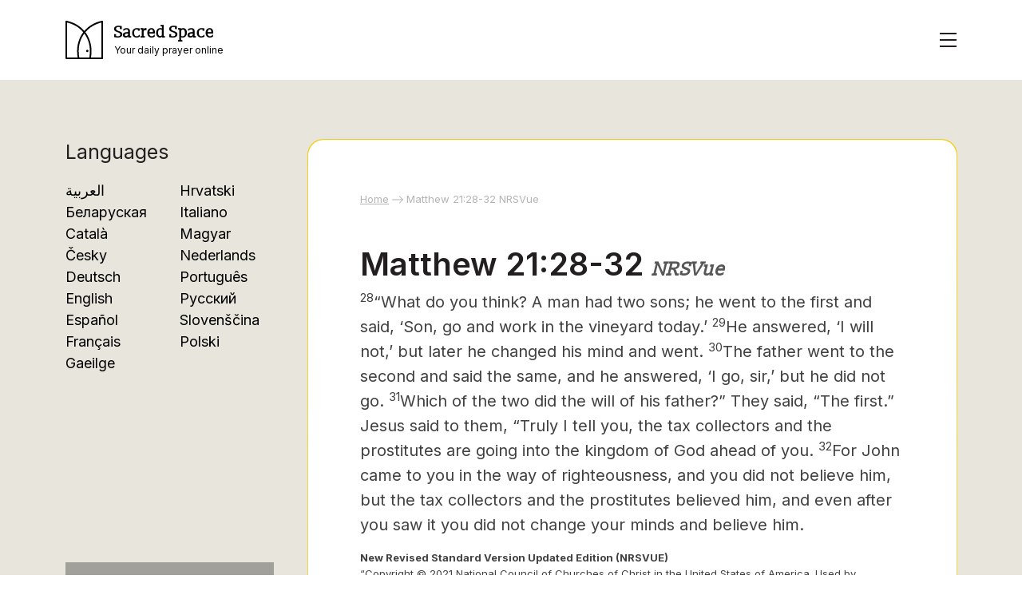

--- FILE ---
content_type: text/html; charset=utf-8
request_url: https://sacredspace.com/scripture/matthew-2128-32/
body_size: 13779
content:
<!DOCTYPE html>
<html class="no-js" lang="en">

<head>
    <meta charset="utf-8">
    <meta http-equiv="x-ua-compatible" content="ie=edge">
    <meta name="viewport" content="width=device-width, initial-scale=1">
    <link rel="stylesheet" href="https://sacredspace.com/wp-content/themes/sacredspace2022/assets/css/bootstrap.min.css">
    <link rel="stylesheet" href="https://sacredspace.com/wp-content/themes/sacredspace2022/assets/css/default.css">
    <link rel="stylesheet" href="https://sacredspace.com/wp-content/themes/sacredspace2022/assets/css/nice-select.css">
    <link rel="stylesheet" href="https://sacredspace.com/wp-content/themes/sacredspace2022/assets/css/owl.carousel.min.css">
    <link rel="stylesheet" href="https://sacredspace.com/wp-content/themes/sacredspace2022/assets/css/animate.css">
    <link rel="stylesheet" href="https://sacredspace.com/wp-content/themes/sacredspace2022/assets/css/style.css">
    <link rel="stylesheet" href="https://sacredspace.com/wp-content/themes/sacredspace2022/assets/css/responsive.css">
    <link rel="stylesheet" href="https://sacredspace.com/wp-content/themes/sacredspace2022/style.css">
        <script type="text/javascript" src="https://app.termly.io/resource-blocker/5536cdb5-be9f-4dda-bad9-4cb370fe2717?autoBlock=on"></script>
    <meta name="robots" content="index, follow, max-image-preview:large, max-snippet:-1, max-video-preview:-1">

	<!-- This site is optimized with the Yoast SEO Premium plugin v26.8 (Yoast SEO v26.8) - https://yoast.com/product/yoast-seo-premium-wordpress/ -->
	<title>Matthew 21:28-32 NRSVue - Sacred Space</title>
	<link rel="canonical" href="https://sacredspace.com/scripture/matthew-2128-32/">
	<meta property="og:locale" content="en_GB">
	<meta property="og:type" content="article">
	<meta property="og:title" content="Matthew 21:28-32 NRSVue">
	<meta property="og:description" content="28&ldquo;What do you think? A man had two sons; he went to the first and said, &lsquo;Son, go and work in the vineyard today.&rsquo; 29He answered, &lsquo;I will not,&rsquo; but later he changed his mind and went. 30The father went to the second and said the same, and he answered, &lsquo;I go, sir,&rsquo; but he [&hellip;]">
	<meta property="og:url" content="https://sacredspace.com/scripture/matthew-2128-32/">
	<meta property="og:site_name" content="Sacred Space">
	<meta property="article:publisher" content="https://www.facebook.com/sacredspacepray">
	<meta property="article:modified_time" content="2025-11-26T12:53:29+00:00">
	<meta property="og:image" content="https://sacredspace.com/wp-content/uploads/2024/09/Social-share-image-1200x630-1.jpg">
	<meta property="og:image:width" content="1200">
	<meta property="og:image:height" content="628">
	<meta property="og:image:type" content="image/jpeg">
	<meta name="twitter:card" content="summary_large_image">
	<meta name="twitter:site" content="@sacredspacepray">
	<meta name="twitter:label1" content="Estimated reading time">
	<meta name="twitter:data1" content="1 minute">
	<script type="application/ld+json" class="yoast-schema-graph">{"@context":"https://schema.org","@graph":[{"@type":"WebPage","@id":"https://sacredspace.com/scripture/matthew-2128-32/","url":"https://sacredspace.com/scripture/matthew-2128-32/","name":"Matthew 21:28-32 NRSVue - Sacred Space","isPartOf":{"@id":"https://sacredspace.com/#website"},"datePublished":"2023-05-26T09:37:42+00:00","dateModified":"2025-11-26T12:53:29+00:00","breadcrumb":{"@id":"https://sacredspace.com/scripture/matthew-2128-32/#breadcrumb"},"inLanguage":"en-GB","potentialAction":[{"@type":"ReadAction","target":["https://sacredspace.com/scripture/matthew-2128-32/"]}]},{"@type":"BreadcrumbList","@id":"https://sacredspace.com/scripture/matthew-2128-32/#breadcrumb","itemListElement":[{"@type":"ListItem","position":1,"name":"Home","item":"https://sacredspace.com/"},{"@type":"ListItem","position":2,"name":"Matthew 21:28-32 NRSVue"}]},{"@type":"WebSite","@id":"https://sacredspace.com/#website","url":"https://sacredspace.com/","name":"Sacred Space","description":"Your daily prayer online","publisher":{"@id":"https://sacredspace.com/#organization"},"potentialAction":[{"@type":"SearchAction","target":{"@type":"EntryPoint","urlTemplate":"https://sacredspace.com/?s={search_term_string}"},"query-input":{"@type":"PropertyValueSpecification","valueRequired":true,"valueName":"search_term_string"}}],"inLanguage":"en-GB"},{"@type":"Organization","@id":"https://sacredspace.com/#organization","name":"Sacred Space","url":"https://sacredspace.com/","logo":{"@type":"ImageObject","inLanguage":"en-GB","@id":"https://sacredspace.com/#/schema/logo/image/","url":"https://sacredspace.com/wp-content/uploads/2025/02/Sacred-Space-Social-Icon-Grey.png","contentUrl":"https://sacredspace.com/wp-content/uploads/2025/02/Sacred-Space-Social-Icon-Grey.png","width":800,"height":800,"caption":"Sacred Space"},"image":{"@id":"https://sacredspace.com/#/schema/logo/image/"},"sameAs":["https://www.facebook.com/sacredspacepray","https://x.com/sacredspacepray","https://www.instagram.com/sacredspacepray","https://www.youtube.com/@sacredspacepray","https://www.pinterest.com/sacredspacepray"]}]}</script>
	<!-- / Yoast SEO Premium plugin. -->


<link rel="dns-prefetch" href="https://plausible.io">
<style id="wp-img-auto-sizes-contain-inline-css" type="text/css">
img:is([sizes=auto i],[sizes^="auto," i]){contain-intrinsic-size:3000px 1500px}
/*# sourceURL=wp-img-auto-sizes-contain-inline-css */
</style>
<style id="wp-emoji-styles-inline-css" type="text/css">

	img.wp-smiley, img.emoji {
		display: inline !important;
		border: none !important;
		box-shadow: none !important;
		height: 1em !important;
		width: 1em !important;
		margin: 0 0.07em !important;
		vertical-align: -0.1em !important;
		background: none !important;
		padding: 0 !important;
	}
/*# sourceURL=wp-emoji-styles-inline-css */
</style>
<link rel="stylesheet" id="wp-block-library-css" href="https://sacredspace.com/wp-includes/css/dist/block-library/style.min.css?ver=6.9" type="text/css" media="all">
<style id="wp-block-button-inline-css" type="text/css">
.wp-block-button__link{align-content:center;box-sizing:border-box;cursor:pointer;display:inline-block;height:100%;text-align:center;word-break:break-word}.wp-block-button__link.aligncenter{text-align:center}.wp-block-button__link.alignright{text-align:right}:where(.wp-block-button__link){border-radius:9999px;box-shadow:none;padding:calc(.667em + 2px) calc(1.333em + 2px);text-decoration:none}.wp-block-button[style*=text-decoration] .wp-block-button__link{text-decoration:inherit}.wp-block-buttons>.wp-block-button.has-custom-width{max-width:none}.wp-block-buttons>.wp-block-button.has-custom-width .wp-block-button__link{width:100%}.wp-block-buttons>.wp-block-button.has-custom-font-size .wp-block-button__link{font-size:inherit}.wp-block-buttons>.wp-block-button.wp-block-button__width-25{width:calc(25% - var(--wp--style--block-gap, .5em)*.75)}.wp-block-buttons>.wp-block-button.wp-block-button__width-50{width:calc(50% - var(--wp--style--block-gap, .5em)*.5)}.wp-block-buttons>.wp-block-button.wp-block-button__width-75{width:calc(75% - var(--wp--style--block-gap, .5em)*.25)}.wp-block-buttons>.wp-block-button.wp-block-button__width-100{flex-basis:100%;width:100%}.wp-block-buttons.is-vertical>.wp-block-button.wp-block-button__width-25{width:25%}.wp-block-buttons.is-vertical>.wp-block-button.wp-block-button__width-50{width:50%}.wp-block-buttons.is-vertical>.wp-block-button.wp-block-button__width-75{width:75%}.wp-block-button.is-style-squared,.wp-block-button__link.wp-block-button.is-style-squared{border-radius:0}.wp-block-button.no-border-radius,.wp-block-button__link.no-border-radius{border-radius:0!important}:root :where(.wp-block-button .wp-block-button__link.is-style-outline),:root :where(.wp-block-button.is-style-outline>.wp-block-button__link){border:2px solid;padding:.667em 1.333em}:root :where(.wp-block-button .wp-block-button__link.is-style-outline:not(.has-text-color)),:root :where(.wp-block-button.is-style-outline>.wp-block-button__link:not(.has-text-color)){color:currentColor}:root :where(.wp-block-button .wp-block-button__link.is-style-outline:not(.has-background)),:root :where(.wp-block-button.is-style-outline>.wp-block-button__link:not(.has-background)){background-color:initial;background-image:none}
/*# sourceURL=https://sacredspace.com/wp-includes/blocks/button/style.min.css */
</style>
<style id="wp-block-heading-inline-css" type="text/css">
h1:where(.wp-block-heading).has-background,h2:where(.wp-block-heading).has-background,h3:where(.wp-block-heading).has-background,h4:where(.wp-block-heading).has-background,h5:where(.wp-block-heading).has-background,h6:where(.wp-block-heading).has-background{padding:1.25em 2.375em}h1.has-text-align-left[style*=writing-mode]:where([style*=vertical-lr]),h1.has-text-align-right[style*=writing-mode]:where([style*=vertical-rl]),h2.has-text-align-left[style*=writing-mode]:where([style*=vertical-lr]),h2.has-text-align-right[style*=writing-mode]:where([style*=vertical-rl]),h3.has-text-align-left[style*=writing-mode]:where([style*=vertical-lr]),h3.has-text-align-right[style*=writing-mode]:where([style*=vertical-rl]),h4.has-text-align-left[style*=writing-mode]:where([style*=vertical-lr]),h4.has-text-align-right[style*=writing-mode]:where([style*=vertical-rl]),h5.has-text-align-left[style*=writing-mode]:where([style*=vertical-lr]),h5.has-text-align-right[style*=writing-mode]:where([style*=vertical-rl]),h6.has-text-align-left[style*=writing-mode]:where([style*=vertical-lr]),h6.has-text-align-right[style*=writing-mode]:where([style*=vertical-rl]){rotate:180deg}
/*# sourceURL=https://sacredspace.com/wp-includes/blocks/heading/style.min.css */
</style>
<style id="wp-block-list-inline-css" type="text/css">
ol,ul{box-sizing:border-box}:root :where(.wp-block-list.has-background){padding:1.25em 2.375em}
/*# sourceURL=https://sacredspace.com/wp-includes/blocks/list/style.min.css */
</style>
<style id="wp-block-buttons-inline-css" type="text/css">
.wp-block-buttons{box-sizing:border-box}.wp-block-buttons.is-vertical{flex-direction:column}.wp-block-buttons.is-vertical>.wp-block-button:last-child{margin-bottom:0}.wp-block-buttons>.wp-block-button{display:inline-block;margin:0}.wp-block-buttons.is-content-justification-left{justify-content:flex-start}.wp-block-buttons.is-content-justification-left.is-vertical{align-items:flex-start}.wp-block-buttons.is-content-justification-center{justify-content:center}.wp-block-buttons.is-content-justification-center.is-vertical{align-items:center}.wp-block-buttons.is-content-justification-right{justify-content:flex-end}.wp-block-buttons.is-content-justification-right.is-vertical{align-items:flex-end}.wp-block-buttons.is-content-justification-space-between{justify-content:space-between}.wp-block-buttons.aligncenter{text-align:center}.wp-block-buttons:not(.is-content-justification-space-between,.is-content-justification-right,.is-content-justification-left,.is-content-justification-center) .wp-block-button.aligncenter{margin-left:auto;margin-right:auto;width:100%}.wp-block-buttons[style*=text-decoration] .wp-block-button,.wp-block-buttons[style*=text-decoration] .wp-block-button__link{text-decoration:inherit}.wp-block-buttons.has-custom-font-size .wp-block-button__link{font-size:inherit}.wp-block-buttons .wp-block-button__link{width:100%}.wp-block-button.aligncenter{text-align:center}
/*# sourceURL=https://sacredspace.com/wp-includes/blocks/buttons/style.min.css */
</style>
<style id="wp-block-group-inline-css" type="text/css">
.wp-block-group{box-sizing:border-box}:where(.wp-block-group.wp-block-group-is-layout-constrained){position:relative}
/*# sourceURL=https://sacredspace.com/wp-includes/blocks/group/style.min.css */
</style>
<style id="global-styles-inline-css" type="text/css">
:root{--wp--preset--aspect-ratio--square: 1;--wp--preset--aspect-ratio--4-3: 4/3;--wp--preset--aspect-ratio--3-4: 3/4;--wp--preset--aspect-ratio--3-2: 3/2;--wp--preset--aspect-ratio--2-3: 2/3;--wp--preset--aspect-ratio--16-9: 16/9;--wp--preset--aspect-ratio--9-16: 9/16;--wp--preset--color--black: #000000;--wp--preset--color--cyan-bluish-gray: #abb8c3;--wp--preset--color--white: #ffffff;--wp--preset--color--pale-pink: #f78da7;--wp--preset--color--vivid-red: #cf2e2e;--wp--preset--color--luminous-vivid-orange: #ff6900;--wp--preset--color--luminous-vivid-amber: #fcb900;--wp--preset--color--light-green-cyan: #7bdcb5;--wp--preset--color--vivid-green-cyan: #00d084;--wp--preset--color--pale-cyan-blue: #8ed1fc;--wp--preset--color--vivid-cyan-blue: #0693e3;--wp--preset--color--vivid-purple: #9b51e0;--wp--preset--gradient--vivid-cyan-blue-to-vivid-purple: linear-gradient(135deg,rgb(6,147,227) 0%,rgb(155,81,224) 100%);--wp--preset--gradient--light-green-cyan-to-vivid-green-cyan: linear-gradient(135deg,rgb(122,220,180) 0%,rgb(0,208,130) 100%);--wp--preset--gradient--luminous-vivid-amber-to-luminous-vivid-orange: linear-gradient(135deg,rgb(252,185,0) 0%,rgb(255,105,0) 100%);--wp--preset--gradient--luminous-vivid-orange-to-vivid-red: linear-gradient(135deg,rgb(255,105,0) 0%,rgb(207,46,46) 100%);--wp--preset--gradient--very-light-gray-to-cyan-bluish-gray: linear-gradient(135deg,rgb(238,238,238) 0%,rgb(169,184,195) 100%);--wp--preset--gradient--cool-to-warm-spectrum: linear-gradient(135deg,rgb(74,234,220) 0%,rgb(151,120,209) 20%,rgb(207,42,186) 40%,rgb(238,44,130) 60%,rgb(251,105,98) 80%,rgb(254,248,76) 100%);--wp--preset--gradient--blush-light-purple: linear-gradient(135deg,rgb(255,206,236) 0%,rgb(152,150,240) 100%);--wp--preset--gradient--blush-bordeaux: linear-gradient(135deg,rgb(254,205,165) 0%,rgb(254,45,45) 50%,rgb(107,0,62) 100%);--wp--preset--gradient--luminous-dusk: linear-gradient(135deg,rgb(255,203,112) 0%,rgb(199,81,192) 50%,rgb(65,88,208) 100%);--wp--preset--gradient--pale-ocean: linear-gradient(135deg,rgb(255,245,203) 0%,rgb(182,227,212) 50%,rgb(51,167,181) 100%);--wp--preset--gradient--electric-grass: linear-gradient(135deg,rgb(202,248,128) 0%,rgb(113,206,126) 100%);--wp--preset--gradient--midnight: linear-gradient(135deg,rgb(2,3,129) 0%,rgb(40,116,252) 100%);--wp--preset--font-size--small: 13px;--wp--preset--font-size--medium: 20px;--wp--preset--font-size--large: 36px;--wp--preset--font-size--x-large: 42px;--wp--preset--spacing--20: 0.44rem;--wp--preset--spacing--30: 0.67rem;--wp--preset--spacing--40: 1rem;--wp--preset--spacing--50: 1.5rem;--wp--preset--spacing--60: 2.25rem;--wp--preset--spacing--70: 3.38rem;--wp--preset--spacing--80: 5.06rem;--wp--preset--shadow--natural: 6px 6px 9px rgba(0, 0, 0, 0.2);--wp--preset--shadow--deep: 12px 12px 50px rgba(0, 0, 0, 0.4);--wp--preset--shadow--sharp: 6px 6px 0px rgba(0, 0, 0, 0.2);--wp--preset--shadow--outlined: 6px 6px 0px -3px rgb(255, 255, 255), 6px 6px rgb(0, 0, 0);--wp--preset--shadow--crisp: 6px 6px 0px rgb(0, 0, 0);}:where(.is-layout-flex){gap: 0.5em;}:where(.is-layout-grid){gap: 0.5em;}body .is-layout-flex{display: flex;}.is-layout-flex{flex-wrap: wrap;align-items: center;}.is-layout-flex > :is(*, div){margin: 0;}body .is-layout-grid{display: grid;}.is-layout-grid > :is(*, div){margin: 0;}:where(.wp-block-columns.is-layout-flex){gap: 2em;}:where(.wp-block-columns.is-layout-grid){gap: 2em;}:where(.wp-block-post-template.is-layout-flex){gap: 1.25em;}:where(.wp-block-post-template.is-layout-grid){gap: 1.25em;}.has-black-color{color: var(--wp--preset--color--black) !important;}.has-cyan-bluish-gray-color{color: var(--wp--preset--color--cyan-bluish-gray) !important;}.has-white-color{color: var(--wp--preset--color--white) !important;}.has-pale-pink-color{color: var(--wp--preset--color--pale-pink) !important;}.has-vivid-red-color{color: var(--wp--preset--color--vivid-red) !important;}.has-luminous-vivid-orange-color{color: var(--wp--preset--color--luminous-vivid-orange) !important;}.has-luminous-vivid-amber-color{color: var(--wp--preset--color--luminous-vivid-amber) !important;}.has-light-green-cyan-color{color: var(--wp--preset--color--light-green-cyan) !important;}.has-vivid-green-cyan-color{color: var(--wp--preset--color--vivid-green-cyan) !important;}.has-pale-cyan-blue-color{color: var(--wp--preset--color--pale-cyan-blue) !important;}.has-vivid-cyan-blue-color{color: var(--wp--preset--color--vivid-cyan-blue) !important;}.has-vivid-purple-color{color: var(--wp--preset--color--vivid-purple) !important;}.has-black-background-color{background-color: var(--wp--preset--color--black) !important;}.has-cyan-bluish-gray-background-color{background-color: var(--wp--preset--color--cyan-bluish-gray) !important;}.has-white-background-color{background-color: var(--wp--preset--color--white) !important;}.has-pale-pink-background-color{background-color: var(--wp--preset--color--pale-pink) !important;}.has-vivid-red-background-color{background-color: var(--wp--preset--color--vivid-red) !important;}.has-luminous-vivid-orange-background-color{background-color: var(--wp--preset--color--luminous-vivid-orange) !important;}.has-luminous-vivid-amber-background-color{background-color: var(--wp--preset--color--luminous-vivid-amber) !important;}.has-light-green-cyan-background-color{background-color: var(--wp--preset--color--light-green-cyan) !important;}.has-vivid-green-cyan-background-color{background-color: var(--wp--preset--color--vivid-green-cyan) !important;}.has-pale-cyan-blue-background-color{background-color: var(--wp--preset--color--pale-cyan-blue) !important;}.has-vivid-cyan-blue-background-color{background-color: var(--wp--preset--color--vivid-cyan-blue) !important;}.has-vivid-purple-background-color{background-color: var(--wp--preset--color--vivid-purple) !important;}.has-black-border-color{border-color: var(--wp--preset--color--black) !important;}.has-cyan-bluish-gray-border-color{border-color: var(--wp--preset--color--cyan-bluish-gray) !important;}.has-white-border-color{border-color: var(--wp--preset--color--white) !important;}.has-pale-pink-border-color{border-color: var(--wp--preset--color--pale-pink) !important;}.has-vivid-red-border-color{border-color: var(--wp--preset--color--vivid-red) !important;}.has-luminous-vivid-orange-border-color{border-color: var(--wp--preset--color--luminous-vivid-orange) !important;}.has-luminous-vivid-amber-border-color{border-color: var(--wp--preset--color--luminous-vivid-amber) !important;}.has-light-green-cyan-border-color{border-color: var(--wp--preset--color--light-green-cyan) !important;}.has-vivid-green-cyan-border-color{border-color: var(--wp--preset--color--vivid-green-cyan) !important;}.has-pale-cyan-blue-border-color{border-color: var(--wp--preset--color--pale-cyan-blue) !important;}.has-vivid-cyan-blue-border-color{border-color: var(--wp--preset--color--vivid-cyan-blue) !important;}.has-vivid-purple-border-color{border-color: var(--wp--preset--color--vivid-purple) !important;}.has-vivid-cyan-blue-to-vivid-purple-gradient-background{background: var(--wp--preset--gradient--vivid-cyan-blue-to-vivid-purple) !important;}.has-light-green-cyan-to-vivid-green-cyan-gradient-background{background: var(--wp--preset--gradient--light-green-cyan-to-vivid-green-cyan) !important;}.has-luminous-vivid-amber-to-luminous-vivid-orange-gradient-background{background: var(--wp--preset--gradient--luminous-vivid-amber-to-luminous-vivid-orange) !important;}.has-luminous-vivid-orange-to-vivid-red-gradient-background{background: var(--wp--preset--gradient--luminous-vivid-orange-to-vivid-red) !important;}.has-very-light-gray-to-cyan-bluish-gray-gradient-background{background: var(--wp--preset--gradient--very-light-gray-to-cyan-bluish-gray) !important;}.has-cool-to-warm-spectrum-gradient-background{background: var(--wp--preset--gradient--cool-to-warm-spectrum) !important;}.has-blush-light-purple-gradient-background{background: var(--wp--preset--gradient--blush-light-purple) !important;}.has-blush-bordeaux-gradient-background{background: var(--wp--preset--gradient--blush-bordeaux) !important;}.has-luminous-dusk-gradient-background{background: var(--wp--preset--gradient--luminous-dusk) !important;}.has-pale-ocean-gradient-background{background: var(--wp--preset--gradient--pale-ocean) !important;}.has-electric-grass-gradient-background{background: var(--wp--preset--gradient--electric-grass) !important;}.has-midnight-gradient-background{background: var(--wp--preset--gradient--midnight) !important;}.has-small-font-size{font-size: var(--wp--preset--font-size--small) !important;}.has-medium-font-size{font-size: var(--wp--preset--font-size--medium) !important;}.has-large-font-size{font-size: var(--wp--preset--font-size--large) !important;}.has-x-large-font-size{font-size: var(--wp--preset--font-size--x-large) !important;}
/*# sourceURL=global-styles-inline-css */
</style>

<style id="classic-theme-styles-inline-css" type="text/css">
/*! This file is auto-generated */
.wp-block-button__link{color:#fff;background-color:#32373c;border-radius:9999px;box-shadow:none;text-decoration:none;padding:calc(.667em + 2px) calc(1.333em + 2px);font-size:1.125em}.wp-block-file__button{background:#32373c;color:#fff;text-decoration:none}
/*# sourceURL=/wp-includes/css/classic-themes.min.css */
</style>
<link rel="stylesheet" id="Sacred Space Manager-css" href="https://sacredspace.com/wp-content/plugins/sacred-space-manager/public/css/ssm-public.css?ver=1.7.1" type="text/css" media="all">
<link rel="stylesheet" id="wpml-legacy-dropdown-click-0-css" href="https://sacredspace.com/wp-content/plugins/sitepress-multilingual-cms/templates/language-switchers/legacy-dropdown-click/style.min.css?ver=1" type="text/css" media="all">
<style id="wpml-legacy-dropdown-click-0-inline-css" type="text/css">
#wp-admin-bar-WPML_ALS img { display: none; } .wpml-title-flag > img { display: none; } #tm-queue-filter img { display: none; }
/*# sourceURL=wpml-legacy-dropdown-click-0-inline-css */
</style>
<link rel="stylesheet" id="wp-block-paragraph-css" href="https://sacredspace.com/wp-includes/blocks/paragraph/style.min.css?ver=6.9" type="text/css" media="all">
<script type="text/javascript" src="https://sacredspace.com/wp-includes/js/jquery/jquery.min.js?ver=3.7.1" id="jquery-core-js"></script>
<script type="text/javascript" src="https://sacredspace.com/wp-includes/js/jquery/jquery-migrate.min.js?ver=3.4.1" id="jquery-migrate-js"></script>
<script type="text/javascript" src="https://sacredspace.com/wp-content/plugins/sacred-space-manager/public/js/ssm-public.js?ver=1.7.1" id="Sacred Space Manager-js"></script>
<script type="text/javascript" src="https://sacredspace.com/wp-content/plugins/sitepress-multilingual-cms/templates/language-switchers/legacy-dropdown-click/script.min.js?ver=1" id="wpml-legacy-dropdown-click-0-js"></script>
<script type="text/javascript" defer data-domain="sacredspace.com" data-api="https://plausible.io/api/event" data-cfasync="false" src="https://plausible.io/js/plausible.outbound-links.file-downloads.js?ver=2.5.0" id="plausible-analytics-js"></script>
<script type="text/javascript" id="plausible-analytics-js-after">
/* <![CDATA[ */
window.plausible = window.plausible || function() { (window.plausible.q = window.plausible.q || []).push(arguments) }
//# sourceURL=plausible-analytics-js-after
/* ]]> */
</script>
<link rel="EditURI" type="application/rsd+xml" title="RSD" href="https://sacredspace.com/xmlrpc.php?rsd">
<meta name="generator" content="WPML ver:4.8.6 stt:5,66,8,59,22,9,37,1,4,3,23,19,27,40,41,45,46,2;">
    <link rel="icon" type="image/png" sizes="16x16" href="https://sacredspace.com/wp-content/themes/sacredspace2022/assets/img/favicons/favicon-16x16.png">
    <link rel="icon" type="image/png" sizes="32x32" href="https://sacredspace.com/wp-content/themes/sacredspace2022/assets/img/favicons/favicon-32x32.png">
    <link rel="apple-touch-icon" sizes="180x180" href="https://sacredspace.com/wp-content/themes/sacredspace2022/assets/img/favicons/favicon-180x180.png">
    <link rel="icon" type="image/png" sizes="192x192" href="https://sacredspace.com/wp-content/themes/sacredspace2022/assets/img/favicons/favicon-192x192.png">
    <link rel="icon" type="image/png" sizes="512x512" href="https://sacredspace.com/wp-content/themes/sacredspace2022/assets/img/favicons/favicon-512x512.png">
    <link rel="manifest" href="https://sacredspace.com/wp-content/themes/sacredspace2022/assets/img/favicons/site.webmanifest">
</head>

<body class="wp-singular scripture-template-default single single-scripture postid-1553 wp-theme-sacredspace2022 matthew-2128-32">
    <!--[if lte IE 9]>
            <p class="browserupgrade">You are using an <strong>outdated</strong> browser. Please <a href="https://browsehappy.com/">upgrade your browser</a> to improve your experience and security.</p>
        <![endif]-->

    <header class="header bg-white">
        <div class="container">
            <div class="header-wrapper d-flex align-items-center justify-content-between align-items-center">
                <div class="header-logo">
                    <a class="d-flex align-items-center" href="https://sacredspace.com/">
                        <span>
                            <svg width="47" height="48" viewbox="0 0 47 48" fill="none" xmlns="http://www.w3.org/2000/svg">
                                <g clip-path="url(#clip0_52_283)">
                                    <path d="M27.3038 39.2427C28.1037 39.2427 28.7522 38.5923 28.7522 37.79C28.7522 36.9877 28.1037 36.3373 27.3038 36.3373C26.5039 36.3373 25.8555 36.9877 25.8555 37.79C25.8555 38.5923 26.5039 39.2427 27.3038 39.2427Z" fill="white"></path>
                                    <path d="M30.6733 47.9299C30.5971 47.9299 30.5209 47.922 30.4446 47.9035C29.9006 47.777 29.5615 47.2312 29.6876 46.6855C30.3816 43.6878 33.3071 28.0747 22.8035 14.9583C15.2676 5.54611 4.97426 2.77254 0.900043 2.01588C0.350681 1.91306 -0.0120556 1.38314 0.0878287 0.832111C0.187712 0.28109 0.718674 -0.0827417 1.26803 0.017444C6.60657 1.00876 16.708 4.10133 24.3833 13.6875C35.473 27.5342 32.3898 43.9857 31.659 47.1442C31.5513 47.6135 31.1333 47.9299 30.6733 47.9299Z" fill="white"></path>
                                    <path d="M45.8114 47.9219H1.37098C0.816365 47.9219 0.364258 47.4711 0.364258 46.9121C0.364258 46.3532 0.813738 45.9023 1.37098 45.9023H45.8114C46.3661 45.9023 46.8182 46.3532 46.8182 46.9121C46.8182 47.4711 46.3687 47.9219 45.8114 47.9219Z" fill="white"></path>
                                    <path d="M1.08424 47.8718C0.527001 47.8718 0.0722656 47.4157 0.0722656 46.8567V1.07193C0.0722656 0.510368 0.527001 0.0542603 1.08424 0.0542603C1.6415 0.0542603 2.09623 0.507732 2.09623 1.0693V46.8567C2.09623 47.4183 1.64412 47.8718 1.08424 47.8718Z" fill="white"></path>
                                    <path d="M46.098 47.8718C45.538 47.8718 45.0859 47.4183 45.0859 46.8568V1.07199C45.0859 0.510418 45.538 0.0569458 46.098 0.0569458C46.6578 0.0569458 47.1099 0.510418 47.1099 1.07199V46.8568C47.1099 47.4183 46.6578 47.8718 46.098 47.8718Z" fill="white"></path>
                                    <path d="M16.5087 47.9298C16.0488 47.9298 15.6309 47.6134 15.523 47.1442C14.7924 43.9856 11.7117 27.5341 22.7989 13.6875C30.4741 4.10126 40.5755 1.00869 45.9141 0.0173814C46.4634 -0.0854407 46.9918 0.278391 47.0943 0.83205C47.1968 1.38571 46.8314 1.913 46.282 2.01582C42.2078 2.77248 31.9145 5.54604 24.3785 14.9582C13.875 28.072 16.8032 43.6877 17.4944 46.6854C17.6207 47.2311 17.2816 47.7769 16.7374 47.9034C16.6612 47.9219 16.585 47.9298 16.5087 47.9298Z" fill="white"></path>
                                </g>
                                <defs>
                                    <clippath id="clip0_52_283">
                                        <rect width="47" height="48" fill="white"></rect>
                                    </clippath>
                                </defs>
                            </svg>
                        </span>

                        <div class="logo-text">
                            <h5>Sacred Space</h5>
                            <p>Your daily prayer online</p>
                        </div>
                    </a>
                </div>

                <div class="header-bar">
                    <div class="bar">
                        <span></span>
                        <span class="hide-bar"></span>
                        <span></span>
                    </div>
                </div>
            </div>
        </div>

        <div class="menu-wrapper">
            <div class="container overflow-scroll-c">
                <div class="row gx-lg-5">
                    <div class="col-lg-6">
                        <div class="pages">
                            <div class="pages-title">
                                <h3>Pages</h3>
                            </div>

                            <div class="pages-links">
                                <ul>                                        <li>
                                            <a href="https://sacredspace.com/" class="nav--home post-type--page ">Home</a>
                                        </li>                                        <li>
                                            <a href="https://sacredspace.com/daily-prayer" class="nav--daily-prayer post-type--nav_menu_item ">Daily Prayer</a>
                                        </li>                                        <li>
                                            <a href="https://livingspace.sacredspace.ie/" target="_blank" class="nav--living-space-commentary post-type--nav_menu_item open-new-tab">Living Space Commentary</a>
                                        </li>                                        <li>
                                            <a href="https://sacredspaceprayers.com" target="_blank" class="nav--chapels post-type--nav_menu_item open-new-tab">Chapels</a>
                                        </li>                                        <li>
                                            <a href="https://sacredspace.com/prayer-advices/" class="  ">Prayer Advices</a>
                                        </li>                                        <li>
                                            <a href="https://sacredspace.com/apostleship/" class="  ">Pray with the Pope</a>
                                        </li>                                        <li>
                                            <a href="https://sacredspace.com/retreats/" class="nav--retreats post-type--page ">Retreats</a>
                                        </li>                                        <li>
                                            <a href="https://sacredspace.com/novenas/" class="nav--novenas post-type--page ">Novenas</a>
                                        </li>                                        <li>
                                            <a href="https://sacredspace.com/about/" class="nav--about post-type--page ">About Sacred Space</a>
                                        </li>                                        <li>
                                            <a href="https://sacredspace.com/latest-space/" class="  ">Latest Space</a>
                                        </li>                                        <li>
                                            <a href="https://sacredspace.com/books/" class="nav--books post-type--page ">Books</a>
                                        </li>                                        <li>
                                            <a href="https://sacredspace.com/volunteer/" class="nav--volunteer post-type--page ">Volunteer</a>
                                        </li>                                        <li>
                                            <a href="https://sacredspace.com/donate/" class="nav--donate post-type--page ">Support Sacred Space</a>
                                        </li>                                        <li>
                                            <a href="https://sacredspace.com/contact/" class="nav--contact post-type--page ">Contact</a>
                                        </li>                                </ul>
                            </div>
                        </div>
                    </div>

                    <div class="col-lg-6">
                        <div class="bgm">
                            <div class="bgm-title" id="music-options">
                                <h3>Background Music</h3>
                            </div>

                            <div class="bgm-items">
                                <div class="bgm-item">
                                    <div class="bgm-control">
                                        <div class="row">
                                            <div class="bgm-controlers d-flex align-items-center justify-content-between mb-2">
                                                <button type="button" id="playerVolume" class="jp-play btn btn-borderd__white active">
                                                    <img src="https://sacredspace.com/wp-content/themes/sacredspace2022/assets/img/icons/mute.svg" class="muted">
                                                    <img src="https://sacredspace.com/wp-content/themes/sacredspace2022/assets/img/icons/sound.svg" class="soundOn">
                                                </button>
                                                
                                                <div class="mediaPlayer">
                                                    <button type="button" data-music-type="Easing" class="musicPlayerOption btn btn-borderd__white">Easing</button>
                                                    <audio id="EasingAudioPlayer" class="audio_player" controls loop>
                                                        <source src="https://sacredspace.com/wp-content/themes/sacredspace2022/assets/mp3/2.easing.mp3"></source>
                                                    </audio>
                                                </div>

                                                <div class="mediaPlayer">
                                                    <button type="button" data-music-type="Nature" class="musicPlayerOption btn btn-borderd__white">Nature</button>
                                                    <audio id="NatureAudioPlayer" class="audio_player" controls loop>
                                                        <source src="https://sacredspace.com/wp-content/themes/sacredspace2022/assets/mp3/1.nature.mp3"></source>
                                                    </audio>
                                                </div>

                                                <div class="mediaPlayer">
                                                    <button type="button" data-music-type="ShenKharVenakhi" class="musicPlayerOption btn btn-borderd__white">Shen Khar Venakhi</button>
                                                    <audio id="ShenKharVenakhiAudioPlayer" class="audioPlayer" controls loop>
                                                        <source src="https://sacredspace.com/wp-content/themes/sacredspace2022/assets/mp3/crux-ensemble-shen-khar-with-cello.mp3"></source>
                                                    </audio>
                                                </div>

                                            </div>
                                            <div class="row">
                                                <div class="d-flex mb-2">

                                                    <div class="mediaPlayer" style="padding-left:0">
                                                        <button type="button" data-music-type="Heartsong" class="musicPlayerOption btn btn-borderd__white">Heartsong</button>
                                                        <audio id="HeartsongAudioPlayer" class="audioPlayer" controls loop>
                                                            <source src="https://sacredspace.com/wp-content/themes/sacredspace2022/assets/mp3/3.heartsong.mp3"></source>
                                                        </audio>
                                                    </div>

                                                    <div class="mediaPlayer">
                                                        <button type="button" data-music-type="Random" class="musicPlayerOption btn btn-borderd__white">Random</button>
                                                        <audio id="RandomAudioPlayer" class="audioPlayer" controls loop>
                                                            <source src="https://sacredspace.com/wp-content/themes/sacredspace2022/assets/mp3/crux-ensemble-shen-khar-with-cello.mp3"></source>
                                                        </audio>
                                                    </div>
                                                </div>
                                            </div>
                                        </div><!-- end row -->

                                        <div class="xsm-text">
                                            <strong>Now Playing:</strong>

                                            <div class="EasingTrackInfo trackInfo">
                                                <p>Easing from Journey</p><p>By Jamendo (track 16)</p><p><a href="https://www.jamendo.com/en/track/643145/easing" target="_blank" rel="nofollow">https://www.jamendo.com/en/track/643145/easing</a></p>                                            </div>

                                            <div class="NatureTrackInfo trackInfo">
                                                <p>Nature</p>                                            </div>

                                            <div class="HeartsongTrackInfo trackInfo">
                                                <p>Heartsong from Inner Music</p><p>By Madeleine Doherty (CD1 track 2)</p><p>Instrumental harp music based on Madeline's meditations. <a href="http://www.madeleinedoherty.ie/" target="_blank" rel="nofollow">www.madeleinedoherty.ie</a></p>                                            </div>

                                            <div class="ShenKharVenakhiTrackInfo trackInfo">
                                                <p>Shen Khar Venakhi from Crux Vocal Ensemble</p><p>By Crux Vocal Ensemble</p><p>Crux is a gathering of voices on the Atlantic fringe of Europe in the historic city of Dublin. <a href="http://cruxvocalensemble.com/" target="_blank" rel="nofollow">www.cruxvocalensemble.com</a></p>                                            </div>

                                            <div class="RandomTrackInfo trackInfo">
                                                <p>Shen Khar Venakhi from Crux Vocal Ensemble</p><p>By Crux Vocal Ensemble</p><p>Crux is a gathering of voices on the Atlantic fringe of Europe in the historic city of Dublin. <a href="http://cruxvocalensemble.com/" target="_blank" rel="nofollow">www.cruxvocalensemble.com</a></p>                                            </div>

                                            <p class="noMusic">No music playing</p>
                                        </div>
                                    </div>
                                </div>

                                <div class="bgm-item">
                                    <div class="bgm-item-title">
                                        <h3>Fade Speed</h3>
                                    </div>

                                    <div class="bgm-btns d-flex align-items-center justify-content-between gap-2">
                                        <button type="button" data-fade-speed="Slow" class="fadeSpeedChange btn btn-borderd__white text-start">Slow</button>
                                        <button type="button" data-fade-speed="Mediun" class="fadeSpeedChange btn btn-borderd__white text-start active">Medium</button>
                                        <button type="button" data-fade-speed="Fast" class="fadeSpeedChange btn btn-borderd__white text-start">Fast</button>
                                    </div>
                                </div>

                                <div class="bgm-item">
                                    <div class="bgm-item-title">
                                        <h3>Text Size</h3>
                                    </div>

                                    <div class="bgm-btns d-flex align-items-center justify-content-between gap-2">
                                        <button type="button" data-font-size="Small" class="fontSizeChange btn btn-borderd__white text-start">Small</button>
                                        <button type="button" data-font-size="Mediun" class="fontSizeChange btn btn-borderd__white text-start active">Medium</button>
                                        <button type="button" data-font-size="Large" class="fontSizeChange btn btn-borderd__white text-start">Large</button>
                                    </div>
                                </div>
                            </div>
                        </div>
                    </div>

                    <div class="col-12">
                        <div class="menu-bottom">
                            <div class="menu-bottom-social d-flex align-items-center justify-content-center gap-2 mb-3">
                                <a href="https://www.facebook.com/sacredspacepray" target="_blank" rel="nofollow"><img src="https://sacredspace.com/wp-content/themes/sacredspace2022/assets/img/icons/facebook.svg" alt="Follow us on Facebook"></a>
                                <a href="https://www.instagram.com/sacredspacepray" target="_blank" rel="nofollow"><img src="https://sacredspace.com/wp-content/themes/sacredspace2022/assets/img/icons/instagram.svg" alt="Follow us on Instagram"></a>
                                <a href="https://www.twitter.com/sacredspacepray" target="_blank" rel="nofollow"><img src="https://sacredspace.com/wp-content/themes/sacredspace2022/assets/img/icons/twitter.svg" alt="Follow us on Twitter"></a>
                                <a href="https://www.pinterest.com/sacredspacepray" target="_blank" rel="nofollow"><img src="https://sacredspace.com/wp-content/themes/sacredspace2022/assets/img/icons/pinterest.svg" alt="Follow us on Pinterest"></a>
                            </div>

                            <div class="menu-bottom-menu d-flex align-items-center justify-content-center gap-4">                                    <a href="https://sacredspace.com/privacy/" class="nav--privacy post-type--page ">Privacy</a>                                    <a href="https://sacredspace.com/cookies/" class="nav--cookies post-type--page ">Cookies</a>                                    <a href="https://sacredspace.com/terms" class="nav--terms-of-use post-type--nav_menu_item ">Terms of use</a>                            </div>
                        </div>
                    </div>
                </div>
            </div>
        </div>
    </header>

    <main>
<div class="main-wrapper pt-75 pb-85 bg-default">
    <div class="container">
        <div class="row">
            <div class="col-xl-3 col-lg-4 col-md-5 order-2 order-lg-1">
                <aside class="sidebar">
                    <div id="sidebar" role="complementary">
    <aside id="block-26" class="widget widget_block">
<h2 class="wp-block-heading">Languages</h2>
</aside><aside id="block-30" class="widget widget_block"><div class="container" style="padding:0px;">
<div class="row align-items-start">
<div class="col">
<ul>
<li><a href="http://www.jespro-sacredspace.org">&#1575;&#1604;&#1593;&#1585;&#1576;&#1610;&#1577;</a></li>
<li><a href="https://sacredspace.com/be">&#1041;&#1077;&#1083;&#1072;&#1088;&#1091;&#1089;&#1082;&#1072;&#1103;</a></li>
<li><a href="https://sacredspace.com/ca">Catal&agrave;</a></li>
<li><a href="https://sacredspace.com/cs">&#268;esky</a></li>
<li><a href="https://sacredspace.com/de">Deutsch</a></li>
<li><a href="https://sacredspace.com/en">English</a></li>
<li><a href="https://sacredspace.com/es">Espa&ntilde;ol</a></li>
<li><a href="https://sacredspace.com/fr">Fran&ccedil;ais</a></li>
<li><a href="https://sacredspace.com/ga">Gaeilge</a></li>
</ul></div>
<div class="col">
<ul>
<li><a href="https://sacredspace.com/hr">Hrvatski</a></li>
<li><a href="https://sacredspace.com/it">Italiano</a></li>
<li><a href="https://sacredspace.com/hu">Magyar</a></li>
<li><a href="https://sacredspace.com/nl">Nederlands</a></li>
<li><a href="https://sacredspace.com/pt-pt">Portugu&ecirc;s</a></li>
<li><a href="https://sacredspace.com/ru">&#1056;&#1091;&#1089;&#1089;&#1082;&#1080;&#1081;</a></li>
<li><a href="https://sacredspace.com/sl">Sloven&scaron;&#269;ina</a></li>
<li><a href="https://www.swietaprzestrzen.pl/">Polski</a></li>

</ul></div>
</div>
</div>
</aside><aside id="sacredspace_banner_vertical_widget-2" class="widget widget_sacredspace_banner_vertical_widget">		<div class="wp-block-cover is-light" style="min-height:306px">
			<span aria-hidden="true" class="wp-block-cover__background has-background-dim"></span>
			<a href="https://livingspace.sacredspace.ie" target="_blank">
				<img decoding="async" loading="lazy" width="280" height="310" class="wp-block-cover__image-background wp-image-269" alt="" src="https://sacredspace.com/wp-content/uploads/2023/03/sacred-space-living-space-homepage-280x310-1.jpg" data-object-fit="cover" srcset="https://sacredspace.com/wp-content/uploads/2023/03/sacred-space-living-space-homepage-280x310-1.jpg 280w, https://sacredspace.com/wp-content/uploads/2023/03/sacred-space-living-space-homepage-280x310-1.jpg 271w" sizes="(max-width: 280px) 100vw, 280px">
				<div class="wp-block-cover__inner-container">
					<p class="has-text-align-center has-large-font-size">Living Space - Scripture Commentary</p>
				</div>
			</a>
		</div>
	</aside><aside id="sacredspace_banner_vertical_widget-3" class="widget widget_sacredspace_banner_vertical_widget">		<div class="wp-block-cover is-light" style="min-height:306px">
			<span aria-hidden="true" class="wp-block-cover__background has-background-dim"></span>
			<a href="https://sacredspace.com/books">
				<img decoding="async" loading="lazy" width="280" height="310" class="wp-block-cover__image-background wp-image-269" alt="" src="https://sacredspace.com/wp-content/uploads/2023/03/sacred-space-book-homepage-280x310-1.jpg" data-object-fit="cover" srcset="https://sacredspace.com/wp-content/uploads/2023/03/sacred-space-book-homepage-280x310-1.jpg 280w, https://sacredspace.com/wp-content/uploads/2023/03/sacred-space-book-homepage-280x310-1.jpg 271w" sizes="(max-width: 280px) 100vw, 280px">
				<div class="wp-block-cover__inner-container">
					<p class="has-text-align-center has-large-font-size">Sacred Space Books</p>
				</div>
			</a>
		</div>
	</aside><aside id="block-87" class="widget widget_block">
<div class="wp-block-group"><div class="wp-block-group__inner-container is-layout-constrained wp-block-group-is-layout-constrained">
<h3 class="wp-block-heading">Featured</h3>



<div class="wp-block-buttons is-layout-flex wp-block-buttons-is-layout-flex">
<div class="wp-block-button"><a class="wp-block-button__link wp-element-button" href="https://sacredspace.com/apostleship/">Pray with the Pope</a></div>



<div class="wp-block-button"><a class="wp-block-button__link wp-element-button" href="https://sacredspace.com/saint-ignatius-of-loyola/">Saint Ignatius</a></div>
</div>



<h3 class="wp-block-heading">Recommended</h3>



<ul class="wp-block-list sidebar-links">
<li><a href="https://sacredspace.com/recommended#irishjesuits">Irish Jesuits</a></li>



<li><a href="https://sacredspace.com/recommended#prayasyougo">Pray As You Go</a></li>



<li><a href="https://sacredspace.com/recommended#clicktopray">Click To Pray</a></li>



<li><a href="https://sacredspace.com/recommended#ignatianspirituality">IgnatianSpirituality.com</a></li>
</ul>
</div></div>
</aside></div>                </aside>
            </div>

            <div class="col-xl-9 col-lg-8 order-1 order-lg-2" id="mainContentBlock">
                <div class="max-width_1 after-border position-relative ms-auto">
                    <div class="boxed">
                        <div class="breadcrumb-area mb-lg-5 mb-4"><p class="breadcrumb"><span><span><a href="https://sacredspace.com/">Home</a></span> <img src="https://sacredspace.com/wp-content/themes/sacredspace2022/assets/img/icons/arrow-right-grey.png"> <span class="breadcrumb_last" aria-current="page">Matthew 21:28-32 NRSVue</span></span></p>                        </div>
                        <h1>
                            Matthew 21:28-32 <span id="nrsv-title">NRSVue</span>                        </h1>

                        <div class="content-blk">
                            <p style="text-align:left"><sup id="v40021028">28</sup>&ldquo;What do you think? A man had two sons; he went to the first and said, &lsquo;Son, go and work in the vineyard today.&rsquo;<sup id="en40021028-13"></sup> <sup id="v40021029">29</sup>He answered, &lsquo;I will not,&rsquo; but later he changed his mind and went. <sup id="v40021030">30</sup>The father<sup id="fn40021030-1"></sup> went to the second and said the same, and he answered, &lsquo;I go, sir,&rsquo; but he did not go. <sup id="v40021031">31</sup>Which of the two did the will of his father?&rdquo; They said, &ldquo;The first.&rdquo; Jesus said to them, &ldquo;Truly I tell you, the tax collectors and the prostitutes are going into the kingdom of God ahead of you.<sup id="en40021031-14"></sup> <sup id="v40021032">32</sup>For John came to you in the way of righteousness, and you did not believe him, but the tax collectors and the prostitutes believed him, and even after you saw it you did not change your minds and believe him.<sup id="en40021032-15"></sup></p>                        </div>
                        <div class="content-blk"></div>                        <div class="content-blk" id="scripture-copyright-notice">
                            <strong>New Revised Standard Version Updated Edition (NRSVUE)</strong>
                            <p>&ldquo;Copyright &copy; 2021 National Council of Churches of Christ in the United States of America. Used by permission. All rights reserved worldwide.&rdquo;</p>
                        </div>
                        <hr class="wp-block-separator has-alpha-channel-opacity gold-spacer">
                                                    <div class="content-blk">
                                <h2 class="wp-block-heading mb-3">Reflection on Matthew 21:28-32</h2><p style="font-style: italic;">Inspiration from 2025-12-16 Daily Prayer</p>
<p class="has-text-align-left">Today&rsquo;s gospel passage reminds us that our actions frequently fail to match our declarations of faith. Jesus could see this often enough in the example of the chief priests and elders who frequently seemed by their words to be saying &lsquo;yes&rsquo; to whatever Jesus was saying, but by their actions indicated that they were clearly intent on doing exactly the opposite. </p>



<p class="has-text-align-left">Reflecting on this for a little while might teach me something about my own behaviour.</p>
                            </div>
                                                <div class="content-blk">
                            <h2 class="wp-block-heading mb-3">Further reflection</h2><p> Jesus speaks this parable to me. I avoid applying it to others right now and simply accept Jesus' warmth as he sees how I have served. I listen for his invitation as he shows me where I hold back.</p><hr class="wp-block-separator has-alpha-channel-opacity gold-spacer"><p> To live in the kingdom is to be ready to rub shoulders with all kinds. God's love is given freely and is accepted by many. I pray for a heart that is open to those who are not like me.</p><hr class="wp-block-separator has-alpha-channel-opacity gold-spacer"><p> Well, which am I?
</p><hr class="wp-block-separator has-alpha-channel-opacity gold-spacer"><p> The first son sounds like a grump, hard to live with. His first reaction  
tended to be No. He probably suffered as much as anyone from his own  
grumpiness. But when the chips were down, you could trust him to help. The  
second son was the smiling sweet-talker. He liked to be in Daddy&rsquo;s good  
books, but when he should have been working, he found something better to do  
&ndash; and probably a plausible excuse afterwards.
</p><hr class="wp-block-separator has-alpha-channel-opacity gold-spacer"><p> Lord, I would rather be a grumpy but reliable helper than a sweet-talker.
</p><hr class="wp-block-separator has-alpha-channel-opacity gold-spacer">                        </div>
                    </div>
                </div>
            </div>
        </div>
    </div>
</div>        <footer class="footer white-bg">
        	<div class="container">
        		<div class="row">
        			<div class="footer-text text-center">
        				<p class="mb-0">
        					        						<a href="https://sacredspace.com/privacy/" class="nav--privacy post-type--page ">Privacy</a> |         						<a href="https://sacredspace.com/cookies/" class="nav--cookies post-type--page ">Cookies</a> |         						<a href="https://sacredspace.com/terms" class="nav--terms-of-use post-type--nav_menu_item ">Terms of use</a> | Copyright &copy; 1999-2026 Sacred Space. All rights reserved.        				</p>
        				<p class="mb-0"><a href="https://sacredspace.com">Sacred Space</a> is a ministry of the <a href="https://www.jesuit.ie" target="_blank" rel="nofollow">Irish Jesuits</a><br><em style="color:#707070;">(Rathfarnham Charitable Trust of the Jesuit Fathers,&nbsp;CHY 3587)</em></p>
        			</div>
        		</div>
        	</div>
        </footer>

        <script src="https://sacredspace.com/wp-content/themes/sacredspace2022/assets/js/vendor/jquery-3.6.0.min.js"></script>
        <script src="https://sacredspace.com/wp-content/themes/sacredspace2022/assets/js/bootstrap.min.js"></script>
        <script src="https://sacredspace.com/wp-content/themes/sacredspace2022/assets/js/jquery.nice-select.min.js"></script>
        <script src="https://sacredspace.com/wp-content/themes/sacredspace2022/assets/js/owl.carousel.min.js"></script>
        <script src="https://sacredspace.com/wp-content/themes/sacredspace2022/assets/js/jquery.sticky.js"></script>
        <script src="https://sacredspace.com/wp-content/themes/sacredspace2022/assets/js/js.cookie.min.js"></script>
        <!--script src="https://sacredspace.com/wp-content/themes/sacredspace2022/assets/js/main.js"></script-->

        
        <script type="text/javascript">
        	(function($) {
        		"use strict";

        		var stopTrackTimer = null;

        		$(document).ready(function() {
        			// On mobile, scroll to music options when music icon clicked
        			var musicMenu = document.getElementById('headerMusicToggle');
        			if (musicMenu !== null) {
        				musicMenu.addEventListener('click', function() {
        					document.getElementById('music-options').scrollIntoView({
        						behavior: 'smooth',
        						block: 'center',
        						inline: 'nearest'
        					});
        				});
        			}

        			var getMusicPlayerCookie = Cookies.get('musicPlayer');

        			if (getMusicPlayerCookie) {
        				$('.musicPlayerOption').removeClass('active');
        				$('.musicPlayerOption[data-music-type="' + getMusicPlayerCookie + '"]').addClass('active');
        			}

        			$('.musicPlayerOption').click(function(e) {
        				var EasingPlayer = document.querySelector('#EasingAudioPlayer');
        				var NaturePlayer = document.querySelector('#NatureAudioPlayer');
        				var HeartsongPlayer = document.querySelector('#HeartsongAudioPlayer');
        				var CruxPlayer = document.querySelector('#ShenKharVenakhiAudioPlayer');

        				var RandomPlayer = document.querySelector('#RandomAudioPlayer');

        				var musicType = $(this).data('music-type');
        				var audioPlayer = document.querySelector('#' + musicType + 'AudioPlayer');

        				EasingPlayer.currentTime = 0;
        				EasingPlayer.pause();

        				NaturePlayer.currentTime = 0;
        				NaturePlayer.pause();

        				HeartsongPlayer.currentTime = 0;
        				HeartsongPlayer.pause();

        				CruxPlayer.currentTime = 0;
        				CruxPlayer.pause();

        				RandomPlayer.currentTime = 0;
        				RandomPlayer.pause();

        				function resetTrack() {
        					stopTrackTimer = window.setTimeout(function() {
        						audioPlayer.currentTime = 0;
        						audioPlayer.pause();

        						$('.trackInfo').hide();
        						$('.noMusic').fadeIn();

        						$('#playerVolume').removeClass('soundActive');
        						$('#headerMusicToggle').removeClass('soundActive');
        					}, 5000);
        				}

        				$('.noMusic').hide();
        				$('.trackInfo').hide();
        				$('.' + musicType + 'TrackInfo').fadeIn();

        				$('.musicPlayerOption').removeClass('active');
        				$(this).addClass('active');

        				audioPlayer.play();
        				console.log('Play footer click');

        				$('#playerVolume').addClass('soundActive');
        				$('#headerMusicToggle').addClass('soundActive');
        				$('#musicSwitchCheck').data('musicActive', 'YES');

        				// Make sure the music switch is on
        				$('#musicSwitchCheck').prop('checked', true);
        				$('#musicSwitchCheck').change();

        				        					console.log('Not daily_prayer & not event');
        					clearTimeout(stopTrackTimer);
        					resetTrack();
        				
        				Cookies.set('musicPlayer', musicType, {
        					expires: 182
        				});
        			});
        			
        		});
        	})(jQuery);
        </script><script type="speculationrules">
{"prefetch":[{"source":"document","where":{"and":[{"href_matches":"/*"},{"not":{"href_matches":["/wp-*.php","/wp-admin/*","/wp-content/uploads/*","/wp-content/*","/wp-content/plugins/*","/wp-content/themes/sacredspace2022/*","/*\\?(.+)"]}},{"not":{"selector_matches":"a[rel~=\"nofollow\"]"}},{"not":{"selector_matches":".no-prefetch, .no-prefetch a"}}]},"eagerness":"conservative"}]}
</script>
<script type="text/javascript" id="ssm_main_js_script-js-extra">
/* <![CDATA[ */
var ssm_main_js_script_data = {"Home":"Home","prayersForSlug":"prayers-for","currentLang":"en","activeLangs":["en","hu","es","ca","cs","nl","fr","pl","pt-pt","hr","it","sl","de","ga","ru","ar","be","zh-hans"],"Test":"Data"};
//# sourceURL=ssm_main_js_script-js-extra
/* ]]> */
</script>
<script type="text/javascript" src="https://sacredspace.com/wp-content/themes/sacredspace2022/assets/js/main.js?ver=6.9" id="ssm_main_js_script-js"></script>
<script id="wp-emoji-settings" type="application/json">
{"baseUrl":"https://s.w.org/images/core/emoji/17.0.2/72x72/","ext":".png","svgUrl":"https://s.w.org/images/core/emoji/17.0.2/svg/","svgExt":".svg","source":{"concatemoji":"https://sacredspace.com/wp-includes/js/wp-emoji-release.min.js?ver=6.9"}}
</script>
<script type="module">
/* <![CDATA[ */
/*! This file is auto-generated */
const a=JSON.parse(document.getElementById("wp-emoji-settings").textContent),o=(window._wpemojiSettings=a,"wpEmojiSettingsSupports"),s=["flag","emoji"];function i(e){try{var t={supportTests:e,timestamp:(new Date).valueOf()};sessionStorage.setItem(o,JSON.stringify(t))}catch(e){}}function c(e,t,n){e.clearRect(0,0,e.canvas.width,e.canvas.height),e.fillText(t,0,0);t=new Uint32Array(e.getImageData(0,0,e.canvas.width,e.canvas.height).data);e.clearRect(0,0,e.canvas.width,e.canvas.height),e.fillText(n,0,0);const a=new Uint32Array(e.getImageData(0,0,e.canvas.width,e.canvas.height).data);return t.every((e,t)=>e===a[t])}function p(e,t){e.clearRect(0,0,e.canvas.width,e.canvas.height),e.fillText(t,0,0);var n=e.getImageData(16,16,1,1);for(let e=0;e<n.data.length;e++)if(0!==n.data[e])return!1;return!0}function u(e,t,n,a){switch(t){case"flag":return n(e,"\ud83c\udff3\ufe0f\u200d\u26a7\ufe0f","\ud83c\udff3\ufe0f\u200b\u26a7\ufe0f")?!1:!n(e,"\ud83c\udde8\ud83c\uddf6","\ud83c\udde8\u200b\ud83c\uddf6")&&!n(e,"\ud83c\udff4\udb40\udc67\udb40\udc62\udb40\udc65\udb40\udc6e\udb40\udc67\udb40\udc7f","\ud83c\udff4\u200b\udb40\udc67\u200b\udb40\udc62\u200b\udb40\udc65\u200b\udb40\udc6e\u200b\udb40\udc67\u200b\udb40\udc7f");case"emoji":return!a(e,"\ud83e\u1fac8")}return!1}function f(e,t,n,a){let r;const o=(r="undefined"!=typeof WorkerGlobalScope&&self instanceof WorkerGlobalScope?new OffscreenCanvas(300,150):document.createElement("canvas")).getContext("2d",{willReadFrequently:!0}),s=(o.textBaseline="top",o.font="600 32px Arial",{});return e.forEach(e=>{s[e]=t(o,e,n,a)}),s}function r(e){var t=document.createElement("script");t.src=e,t.defer=!0,document.head.appendChild(t)}a.supports={everything:!0,everythingExceptFlag:!0},new Promise(t=>{let n=function(){try{var e=JSON.parse(sessionStorage.getItem(o));if("object"==typeof e&&"number"==typeof e.timestamp&&(new Date).valueOf()<e.timestamp+604800&&"object"==typeof e.supportTests)return e.supportTests}catch(e){}return null}();if(!n){if("undefined"!=typeof Worker&&"undefined"!=typeof OffscreenCanvas&&"undefined"!=typeof URL&&URL.createObjectURL&&"undefined"!=typeof Blob)try{var e="postMessage("+f.toString()+"("+[JSON.stringify(s),u.toString(),c.toString(),p.toString()].join(",")+"));",a=new Blob([e],{type:"text/javascript"});const r=new Worker(URL.createObjectURL(a),{name:"wpTestEmojiSupports"});return void(r.onmessage=e=>{i(n=e.data),r.terminate(),t(n)})}catch(e){}i(n=f(s,u,c,p))}t(n)}).then(e=>{for(const n in e)a.supports[n]=e[n],a.supports.everything=a.supports.everything&&a.supports[n],"flag"!==n&&(a.supports.everythingExceptFlag=a.supports.everythingExceptFlag&&a.supports[n]);var t;a.supports.everythingExceptFlag=a.supports.everythingExceptFlag&&!a.supports.flag,a.supports.everything||((t=a.source||{}).concatemoji?r(t.concatemoji):t.wpemoji&&t.twemoji&&(r(t.twemoji),r(t.wpemoji)))});
//# sourceURL=https://sacredspace.com/wp-includes/js/wp-emoji-loader.min.js
/* ]]> */
</script>
        <script defer src="https://static.cloudflareinsights.com/beacon.min.js/vcd15cbe7772f49c399c6a5babf22c1241717689176015" integrity="sha512-ZpsOmlRQV6y907TI0dKBHq9Md29nnaEIPlkf84rnaERnq6zvWvPUqr2ft8M1aS28oN72PdrCzSjY4U6VaAw1EQ==" data-cf-beacon='{"version":"2024.11.0","token":"08485de342a74069a0e98fa4de6922cb","server_timing":{"name":{"cfCacheStatus":true,"cfEdge":true,"cfExtPri":true,"cfL4":true,"cfOrigin":true,"cfSpeedBrain":true},"location_startswith":null}}' crossorigin="anonymous"></script>
</main><script defer src="https://static.cloudflareinsights.com/beacon.min.js/vcd15cbe7772f49c399c6a5babf22c1241717689176015" integrity="sha512-ZpsOmlRQV6y907TI0dKBHq9Md29nnaEIPlkf84rnaERnq6zvWvPUqr2ft8M1aS28oN72PdrCzSjY4U6VaAw1EQ==" data-cf-beacon='{"version":"2024.11.0","token":"08485de342a74069a0e98fa4de6922cb","server_timing":{"name":{"cfCacheStatus":true,"cfEdge":true,"cfExtPri":true,"cfL4":true,"cfOrigin":true,"cfSpeedBrain":true},"location_startswith":null}}' crossorigin="anonymous"></script>
</body>

        </html>
<!-- Powered by Staatic (https://staatic.com/) -->

--- FILE ---
content_type: text/css; charset=utf-8
request_url: https://sacredspace.com/wp-content/themes/sacredspace2022/assets/css/responsive.css
body_size: 464
content:
@media (max-width:1199px) {
    body,
    p {
        line-height: 1.55;
        font-size: 18px;
    }

    .boxed {
        padding: 35px 30px 50px 35px;
    }

    .link {
        font-size: 18px;
    }

    .newsletter-item__img {
        flex: 0 0 auto;
        height: 215px;
        width: 208px;
    }

    .newsletter-item__content {
        padding: 20px 26px;
        flex-grow: 1;
    }

    .newsletter-item__content a.btn {
        padding: 15px 20px;
        font-size: 16px;
    }
}


@media (max-width:767px) {
    body, p {
        line-height: 1.55;
        font-size: 16px;
    }

    .main-wrapper {
        padding: 24px 0px 50px;
    }

    .btn {
        padding: 15px 20px;
        font-size: 15px;
    }

    .link {
        font-size: 16px;
    }

    hr {
        margin: 36px 0;
    }

    h1 { 
        font-weight: 600; 
        font-size: 32px; 
    }

    h2 { 
        font-size: 28px; 
    }

    h3 {
        font-size: 24px;
    }

    .boxed {
        padding: 21px 20px 50px 21px;
        margin-bottom: 50px;
    }

    .content-blk .small {
        font-size: 11px;
    }

    .newsletter-item__img {
        display: none;
    }

    .newsletter-item__content {
        padding: 20px 22px;
        flex-grow: 1;
    }

    .sidebar {
        max-width: 100%;
    }

    .footer {
        padding: 23px 0px;
    }

    .boxed::before {
        height: 40px;
    }

    .newsletter-item__content a.btn {
        padding: 13px 15px;
        font-size: 15px;
    }

    .header-logo img {
        max-width: 30px;
    }

    .header-logo .logo-text h5 {
        font-size: 15px;
    }

    .header-logo .logo-text p {
        font-size: 10px;
    }

    .header-wrapper {
        padding: 18px 0px;
    }

    .selection-day {
        flex: 0 0 auto;
        width: 100%;
        max-width: 100%;
    }

    .selection-item p {
        line-height: 24px;
        font-size: 15px;
    }

    .selection-item.active p {
        font-size: 17px;
    }

    .selection-mounth {
        width: 135px;
    }

    .presence-header {
        padding-top: 0px;
    }

    .owl-nav button {
        height: 46px;
        width: 46px;
    }

    .custom-modal .modal-body {
        border-radius: 12px;
        padding: 24px 15px;
    }

    .pagination li a {
        padding: 9px 15px;
        line-height: 22px;
        font-size: 15px;
    }

    .community-item__content span {
        line-height: 27px;
        font-size: 16px;
    }

    .menu-wrapper {
        top: 84px;
    }

    .pages-links ul li {
        padding: 5px 0px;
    }

    .pages-links ul li a {
        line-height: 23px;
        font-size: 15px;
    }

    .pages-title h3, .bgm-item-title h3, .bgm-title h3 {
        margin-bottom: 13px;
        color: var(--white);
        font-size: 20px;
    }

    .btn.btn-borderd__white {
        padding: 11px 11px;
        font-size: 11px;
    }

    .bgm-item {
        margin-bottom: 30px;
    }

    .bgm-item-title {
        margin-bottom: 19px;
    }

    .overflow-scroll-c {
        height: 1126px;
    }

    .menu-bottom-social a {
        max-width: 30px;
    }

    .menu-bottom-social a img {
        max-width: 100%;
    }

}

@media only screen and (min-width:480px) and (max-width:767px) {
    .container {
        width:450px;
    }
    #home-footer-menu {
        max-width: 400px !important;
    }
    .wp-block-heading {
        padding-top: 6px !important;
    }
    .polaroid  {
        min-height: 250px !important;
        width: 300px;
        background: #fff;
        padding: 1.5rem;
    }
}


						

--- FILE ---
content_type: text/css; charset=utf-8
request_url: https://sacredspace.com/wp-content/themes/sacredspace2022/style.css
body_size: -309
content:
/*
Theme Name:     Sacred Space 2022
Theme URI:      https://github.com/sacredspacepray/wptheme/
Description:    Theme developed by Sacred Space
Version:        3.6.0
Author:         https://sacredspace.com
*/


--- FILE ---
content_type: application/javascript; charset=utf-8
request_url: https://sacredspace.com/wp-content/themes/sacredspace2022/assets/js/main.js?ver=6.9
body_size: 1907
content:
(function($) {
	"use strict";

	//var isChanging = false;
	
	$(document).ready(function() {
		$('.bar').click(function() {
			$('.header').toggleClass('active');
		});

		$('#musicSwitchCheck').click(function() {
			
			var getMusicPlayerCookie = Cookies.get('musicPlayer');
			var audioPlayer          = document.querySelector('#' + getMusicPlayerCookie + 'AudioPlayer');
			var inThirtyMinutes = new Date(new Date().getTime() + 30 * 60 * 1000);

			if(getMusicPlayerCookie) {
				if($(this).data('musicActive') == 'YES') {
					//audioPlayer.currentTime = 0;
					audioPlayer.pause();

					$('.trackInfo').hide();
					$('.noMusic').show();
					$('.' + getMusicPlayerCookie + 'TrackInfo').fadeIn();

					$('#playerVolume').removeClass('soundActive');
					$('#headerMusicToggle').removeClass('soundActive');

					$(this).data('musicActive', 'NO');

					console.log('Mute main');
					Cookies.set('musicPlayerStatus', 'mute', { expires: 182 });
				}
				else {				
					$('.noMusic').hide();
					$('.trackInfo').hide();
					$('.' + getMusicPlayerCookie + 'TrackInfo').fadeIn();

					audioPlayer.play();

					$('#playerVolume').addClass('soundActive');
					$('#headerMusicToggle').addClass('soundActive');

					$(this).data('musicActive', 'YES');

					console.log('Play main');
					Cookies.set('musicPlayerStatus', 'play', { expires: 182 });
				}
			} else {
				// No track selected so open the music player menu and set the music toggle to off
				$('.header').toggleClass('active');
				$('#musicSwitchCheck').prop('checked', false);
				$('#musicSwitchCheck').change();
			}

		});

		$('select').niceSelect();

		var owl = $('.slider-active');
		// Count the total prayer stages
		var totalIndex = $('.slider-item').length; // = 8; 
		$(owl).owlCarousel({
			navText: ['<img src="/wp-content/themes/sacredspace2022/assets/img/icons/long-arrow-left.png" alt="">','<img src="/wp-content/themes/sacredspace2022/assets/img/icons/long-arrow-right.png" alt="">'],
			animateOut: 'animate__fadeOut',
			animateIn: 'animate__fadeIn',
			autoHeight: true,
			loop: false,
			dots: true,
			nav: true,
			margin: 0,
			items: 1
		});

		owl.on('changed.owl.carousel', function(event) {
			var newIndex = event.item.index + 1;
			$('#dailyPrayerGuideModal .modal-content .modal-body').removeClass('active');
			$('#dailyPrayerGuideModal .modal-content .modal-body#ContentID-' + newIndex).addClass('active');

			if(newIndex != totalIndex) {
				$('.owl-nav .homeBtn').hide();
			}
			if(newIndex == totalIndex) {
				setTimeout(function() {
					var wpmlLanguage = '';
					var urlPath = 'https://' + window.location.hostname;
					var urlPathAll = window.location.pathname;				
					urlPathAll = urlPathAll.replace(/^\/|\/$/g, '');
					var urlPathArray = urlPathAll.split('/');					
					// If the last element is empty, remove it (fixes issue with trailing slash) @since 3.4.6
					if (urlPathArray[urlPathArray.length - 1] === '') {
						urlPathArray.pop();
					}
					
					// Get prayers-for category slug and active languages from localized data
					var prayersForSlug = ssm_main_js_script_data.prayersForSlug || 'prayers-for';
					var activeLangs = ssm_main_js_script_data.activeLangs || ['en'];
					
					// If events page, display parent as home, otherwise display homepage as home
					if (urlPathAll.includes('events')) {
						let i = 0;
						while (i < urlPathArray.length - 1) {
							urlPath += '/' + urlPathArray[i];
							i++;
						}
						// Add trailing slash
						if (!urlPath.endsWith('/')) {
							urlPath += '/';
						}
				} else if (urlPathAll.includes(prayersForSlug) || urlPathAll.includes('prayers-for')) {
					// Check if first element is a language code
					if (urlPathArray[0] && activeLangs.includes(urlPathArray[0])) {
						wpmlLanguage = urlPathArray[0];
						urlPath = '/' + wpmlLanguage + '/' + prayersForSlug + '/';
					} else {
						urlPath = '/' + prayersForSlug + '/';
					}
					} else {
						// For daily-prayer and other pages, link to homepage
						// Check if first element is a language code and add it to the path
						if (urlPathArray[0] && activeLangs.includes(urlPathArray[0])) {
							wpmlLanguage = urlPathArray[0];
							urlPath = '/' + wpmlLanguage + '/';
						} else {
							urlPath = '/';
						}
					}
					
					const homeButtonText = ssm_main_js_script_data.Home;
					$('.owl-nav').append('<a href="' + urlPath + '" class="homeBtn btn w-100 mb-2 text-start" style="max-width: fit-content; text-align:center; margin:0px!important;">' + homeButtonText + '</a>');
				}, 1100);
			}
		});

		//$(".header").sticky({topSpacing:0});

		
		// Get the language from the WPML current language cookie
		function getCookie(c_name) {
			var c_value = document.cookie,
				c_start = c_value.indexOf(" " + c_name + "=");
			if (c_start == -1) c_start = c_value.indexOf(c_name + "=");
			if (c_start == -1) {
				c_value = null;
			} else {
				c_start = c_value.indexOf("=", c_start) + 1;
				var c_end = c_value.indexOf(";", c_start);
				if (c_end == -1) {
					c_end = c_value.length;
				}
				c_value = unescape(c_value.substring(c_start, c_end));
			}
			if (c_value == 'en'){
				return '';
			}
			return c_value;
		}


		/************************************/
		/******** FONT SIZE TOGGLE **********/
		/************************************/

		var getFontSizeCookie = Cookies.get('fontSize');
		if(getFontSizeCookie) {
			$('.fontSizeChange').removeClass('active');
			$('.fontSizeChange[data-font-size="' + getFontSizeCookie + '"]').addClass('active');

			$('#mainContentBlock').addClass('fontSize' + getFontSizeCookie);
		}

		$('.fontSizeChange').click(function(e) {
			e.preventDefault();

			var newSize = $(this).data('font-size');
			var owl     = $('.owl-carousel');

			$('.fontSizeChange').removeClass('active');
			$(this).addClass('active');

			$('#mainContentBlock').removeClass('fontSizeSmall fontSizeMedium fontSizeLarge');

			$('#mainContentBlock').addClass('fontSize' + newSize);

			owl.trigger('refresh.owl.carousel');

			Cookies.set('fontSize', newSize, { expires: 182 });
		});



		/*************************************/
		/******** FADE SPEED TOGGLE **********/
		/*************************************/

		var getFadeSpeedCookie = Cookies.get('fadeSpeed');
		if(getFadeSpeedCookie) {
			$('.fadeSpeedChange').removeClass('active');
			$('.fadeSpeedChange[data-fade-speed="' + getFadeSpeedCookie + '"]').addClass('active');

			$('.owl-carousel').addClass('fadeSpeed' + getFadeSpeedCookie);
		}

		$('.fadeSpeedChange').click(function(e) {
			e.preventDefault();

			var newSpeed = $(this).data('fade-speed');

			$('.fadeSpeedChange').removeClass('active');
			$(this).addClass('active');

			$('.owl-carousel').removeClass('fadeSpeedSlow fadeSpeedMedium fadeSpeedFast');
			$('.owl-carousel').addClass('fadeSpeed' + newSpeed);
			Cookies.set('fadeSpeed', newSpeed, { expires: 182 });
		});





	});

	/**
	$.scrollUp({
		scrollText: '<i class="icofont icofont-long-arrow-up"></i>',
		scrollName: 'scrollUp',
		animationOutSpeed: 200,
		animationInSpeed: 200,
		activeOverlay: false,
		topDistance: '300',
		animation: 'fade',
		topSpeed: 300,
	});
	**/

})(jQuery);

--- FILE ---
content_type: image/svg+xml
request_url: https://sacredspace.com/wp-content/themes/sacredspace2022/assets/img/icons/twitter.svg
body_size: -15
content:
<svg width="40" height="40" viewBox="0 0 40 40" fill="none" xmlns="http://www.w3.org/2000/svg">
<path fill-rule="evenodd" clip-rule="evenodd" d="M0 6.25C0 2.79822 2.79822 0 6.25 0H33.75C37.2018 0 40 2.79822 40 6.25V33.75C40 37.2018 37.2018 40 33.75 40H6.25C2.79822 40 0 37.2018 0 33.75V6.25ZM27.625 14.375C28.5 14.25 29.25 14.125 30 13.75C29.5 14.625 28.75 15.375 27.875 15.875C28.125 21.75 23.875 28.125 16.25 28.125C14 28.125 11.875 27.375 10 26.25C12.125 26.5 14.375 25.875 15.875 24.75C14 24.75 12.5 23.5 12 21.875C12.625 22 13.25 21.875 13.875 21.75C12 21.25 10.625 19.5 10.625 17.625C11.25 17.875 11.875 18.125 12.5 18.125C10.75 16.875 10.125 14.5 11.25 12.625C13.375 15.125 16.375 16.75 19.75 16.875C19.125 14.375 21.125 11.875 23.75 11.875C24.875 11.875 26 12.375 26.75 13.125C27.75 12.875 28.625 12.625 29.375 12.125C29.125 13.125 28.5 13.875 27.625 14.375Z" fill="white"/>
</svg>


--- FILE ---
content_type: image/svg+xml
request_url: https://sacredspace.com/wp-content/themes/sacredspace2022/assets/img/icons/facebook.svg
body_size: -92
content:
<svg width="40" height="40" viewBox="0 0 40 40" fill="none" xmlns="http://www.w3.org/2000/svg">
<path fill-rule="evenodd" clip-rule="evenodd" d="M0 6.25C0 2.79822 2.79822 0 6.25 0H33.75C37.2018 0 40 2.79822 40 6.25V33.75C40 37.2018 37.2018 40 33.75 40H6.25C2.79822 40 0 37.2018 0 33.75V6.25ZM20 10C25.5 10 30 14.5 30 20C30 25 26.375 29.25 21.375 30V22.875H23.75L24.25 20H21.5V18.125C21.5 17.375 21.875 16.625 23.125 16.625H24.375V14.125C24.375 14.125 23.25 13.875 22.125 13.875C19.875 13.875 18.375 15.25 18.375 17.75V20H15.875V22.875H18.375V29.875C13.625 29.125 10 25 10 20C10 14.5 14.5 10 20 10Z" fill="white"/>
</svg>
